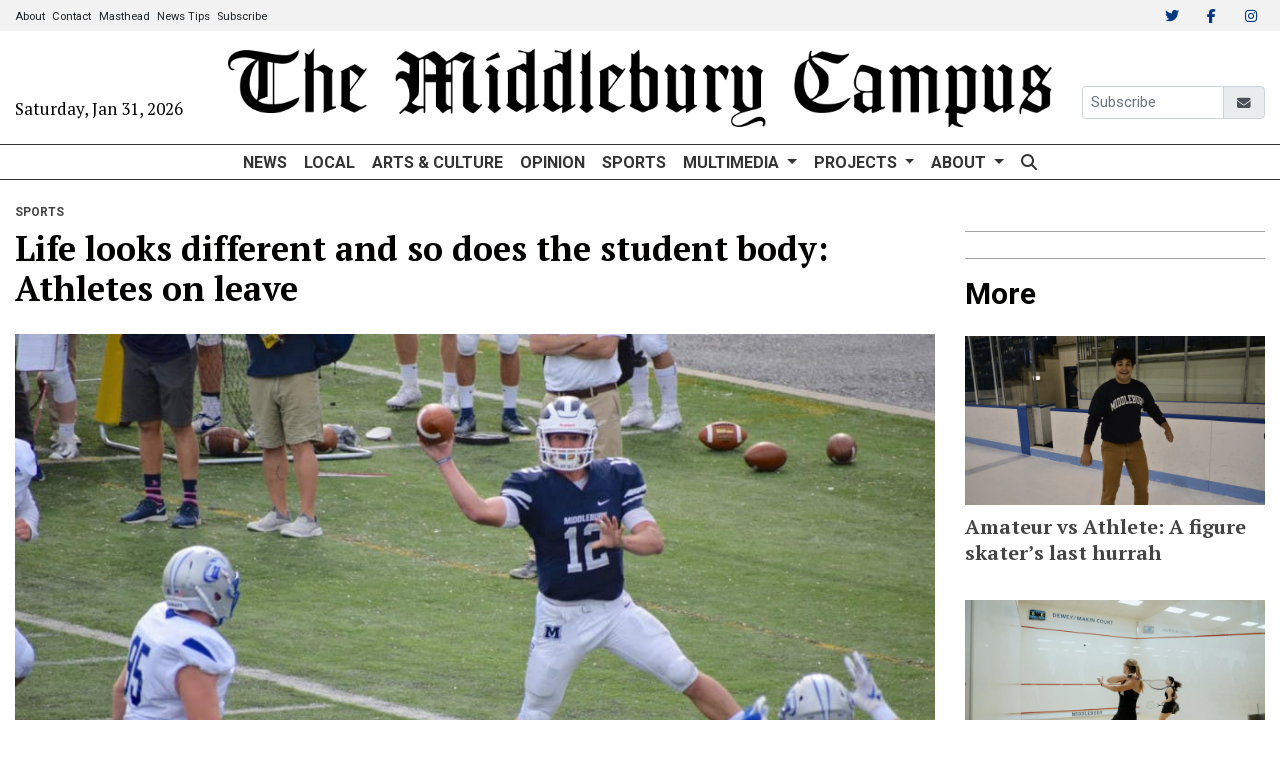

--- FILE ---
content_type: text/html; charset=UTF-8
request_url: https://www.middleburycampus.com/article/2020/09/life-looks-different-and-so-does-the-student-body-athletes-on-leave
body_size: 10375
content:
<!DOCTYPE html>
<html lang="en-US">
<!--
   _____ _   _                    _
  / ____| \ | |                  | |
 | (___ |  \| |_      _____  _ __| | _____
  \___ \| . ` \ \ /\ / / _ \| '__| |/ / __|
  ____) | |\  |\ V  V / (_) | |  |   <\__ \
 |_____/|_| \_| \_/\_/ \___/|_|  |_|\_\___/

SNworks - Solutions by The State News - http://getsnworks.com
-->
<head>
<meta charset="utf-8">
    <script type="text/javascript">var _sf_startpt=(new Date()).getTime();</script>

    <meta name="viewport" content="width=device-width">

    

    
            
<!-- CEO:STD-META -->


            	
                                                                
    <title>Life looks different and so does the student body: Athletes on leave - The Middlebury Campus</title>
<style>#__ceo-debug-message{display: none;}#__ceo-debug-message-open,#__ceo-debug-message-close{font-size: 18px;color: #333;text-decoration: none;position: absolute;top: 0;left: 10px;}#__ceo-debug-message-close{padding-right: 10px;}#__ceo-debug-message #__ceo-debug-message-open{display: none;}#__ceo-debug-message div{display: inline-block;}#__ceo-debug-message.message-collapse{width: 50px;}#__ceo-debug-message.message-collapse div{display: none;}#__ceo-debug-message.message-collapse #__ceo-debug-message-close{display: none;}#__ceo-debug-message.message-collapse #__ceo-debug-message-open{display: inline !important;}.__ceo-poll label{display: block;}ul.__ceo-poll{padding: 0;}.__ceo-poll li{list-style-type: none;margin: 0;margin-bottom: 5px;}.__ceo-poll [name="verify"]{opacity: 0.001;}.__ceo-poll .__ceo-poll-result{max-width: 100%;border-radius: 3px;background: #fff;position: relative;padding: 2px 0;}.__ceo-poll span{z-index: 10;padding-left: 4px;}.__ceo-poll .__ceo-poll-fill{padding: 2px 4px;z-index: 5;top: 0;background: #4b9cd3;color: #fff;border-radius: 3px;position: absolute;overflow: hidden;}.__ceo-flex-container{display: flex;}.__ceo-flex-container .__ceo-flex-col{flex-grow: 1;}.__ceo-table{margin: 10px 0;}.__ceo-table td{border: 1px solid #333;padding: 0 10px;}.text-align-center{text-align: center;}.text-align-right{text-align: right;}.text-align-left{text-align: left;}.__ceo-text-right:empty{margin-bottom: 1em;}article:not(.arx-content) .btn{font-weight: 700;}article:not(.arx-content) .float-left.embedded-media{padding: 0px 15px 15px 0px;}article:not(.arx-content) .align-center{text-align: center;}article:not(.arx-content) .align-right{text-align: right;}article:not(.arx-content) .align-left{text-align: left;}article:not(.arx-content) table{background-color: #f1f1f1;border-radius: 3px;width: 100%;border-collapse: collapse;border-spacing: 0;margin-bottom: 1.5rem;caption-side: bottom;}article:not(.arx-content) table th{text-align: left;padding: 0.5rem;border-bottom: 1px solid #ccc;}article:not(.arx-content) table td{padding: 0.5rem;border-bottom: 1px solid #ccc;}article:not(.arx-content) figure:not(.embedded-media)> figcaption{font-size: 0.8rem;margin-top: 0.5rem;line-height: 1rem;}</style>

    <meta name="description" content="Without collegiate competition this fall due to Covid-19, some Middlebury student-athletes have chosen to take time off.">

            <meta property="fb:app_id" content="307341417982982">                 <meta name="twitter:site" content="@middcampus">     
        <meta property="og:url" content="https://www.middleburycampus.com/article/2020/09/life-looks-different-and-so-does-the-student-body-athletes-on-leave">     <meta property="og:type" content="article">
    <meta property="og:site_name" content="The Middlebury Campus">
    <meta property="og:title" content="Life looks different and so does the student body: Athletes on leave - The Middlebury Campus">     <meta property="og:description" content="Without collegiate competition this fall due to Covid-19, some Middlebury student-athletes have chosen to take time off.">             <meta name="twitter:card" content="summary_large_image">


    
                                
                    <meta property="og:image" content="https://snworksceo.imgix.net/mbc/1d2949a5-b673-4bef-a630-40867e621172.sized-1000x1000.jpg?w=800&amp;dpr=2&amp;ar=16%3A9&amp;fit=crop&amp;crop=faces">          <meta property="og:image:width" content="800">         <meta property="og:image:height" content="600">     
			<meta name="robots" content="noindex, nofollow">
	
    <script type="application/ld+json">
          {
            "@context": "http://schema.org",
            "@type": "NewsArticle",
            "headline": "Life looks different and so does the student body: Athletes on leave",
            "url": "https://www.middleburycampus.com/article/2020/09/life-looks-different-and-so-does-the-student-body-athletes-on-leave",
                            "thumbnailUrl": "https://snworksceo.imgix.net/mbc/1d2949a5-b673-4bef-a630-40867e621172.sized-1000x1000.jpg?w=800",
                "image": "https://snworksceo.imgix.net/mbc/1d2949a5-b673-4bef-a630-40867e621172.sized-1000x1000.jpg?w=800",
                        "dateCreated": "2020-09-10T05:58:06-04:00",
            "articleSection": "A Year In",
            "creator": ["Jenny Langerman"],
            "author": ["Jenny Langerman"],
            "keywords": ["Sports","Covid-19","A Year In","A Year in Pieces","Middlebury Athletics","student-athletes"]
          }
    </script>


    <!-- Google Tag Manager -->
<script>(function(w,d,s,l,i){w[l]=w[l]||[];w[l].push({'gtm.start':
new Date().getTime(),event:'gtm.js'});var f=d.getElementsByTagName(s)[0],
j=d.createElement(s),dl=l!='dataLayer'?'&l='+l:'';j.async=true;j.src=
'https://www.googletagmanager.com/gtm.js?id='+i+dl;f.parentNode.insertBefore(j,f);
})(window,document,'script','dataLayer','GTM-NQH63HS');</script>
<!-- End Google Tag Manager -->

    <link rel="preconnect" href="https://d32081hfx7ir9x.cloudfront.net">
    <link rel="preconnect" href="https://fonts.googleapis.com">
    <link rel="preconnect" href="https://fonts.gstatic.com" crossorigin>
    <link href="https://fonts.googleapis.com/css2?family=PT+Serif:wght@400;700&family=Roboto:wght@300;400;700&display=swap" rel="stylesheet">
    <link rel="stylesheet" href="https://stackpath.bootstrapcdn.com/bootstrap/4.3.1/css/bootstrap.min.css" integrity="sha384-ggOyR0iXCbMQv3Xipma34MD+dH/1fQ784/j6cY/iJTQUOhcWr7x9JvoRxT2MZw1T" crossorigin="anonymous">
    <link rel="stylesheet" type="text/css" media="screen, print" href="https://d32081hfx7ir9x.cloudfront.net/3531560dfe7dd3e3fae70fde186d9211/dist/css/master.css">

    <script src="https://kit.fontawesome.com/8c779e6842.js" crossorigin="anonymous" data-auto-replace-svg="nest"></script>

    
    <link rel="apple-touch-icon" sizes="57x57" href="https://d32081hfx7ir9x.cloudfront.net/3531560dfe7dd3e3fae70fde186d9211/dist/img/favicons/apple-icon-57x57.png">
<link rel="apple-touch-icon" sizes="60x60" href="https://d32081hfx7ir9x.cloudfront.net/3531560dfe7dd3e3fae70fde186d9211/dist/img/favicons/apple-icon-60x60.png">
<link rel="apple-touch-icon" sizes="72x72" href="https://d32081hfx7ir9x.cloudfront.net/3531560dfe7dd3e3fae70fde186d9211/dist/img/favicons/apple-icon-72x72.png">
<link rel="apple-touch-icon" sizes="76x76" href="https://d32081hfx7ir9x.cloudfront.net/3531560dfe7dd3e3fae70fde186d9211/dist/img/favicons/apple-icon-76x76.png">
<link rel="apple-touch-icon" sizes="114x114" href="https://d32081hfx7ir9x.cloudfront.net/3531560dfe7dd3e3fae70fde186d9211/dist/img/favicons/apple-icon-114x114.png">
<link rel="apple-touch-icon" sizes="120x120" href="https://d32081hfx7ir9x.cloudfront.net/3531560dfe7dd3e3fae70fde186d9211/dist/img/favicons/apple-icon-120x120.png">
<link rel="apple-touch-icon" sizes="144x144" href="https://d32081hfx7ir9x.cloudfront.net/3531560dfe7dd3e3fae70fde186d9211/dist/img/favicons/apple-icon-144x144.png">
<link rel="apple-touch-icon" sizes="152x152" href="https://d32081hfx7ir9x.cloudfront.net/3531560dfe7dd3e3fae70fde186d9211/dist/img/favicons/apple-icon-152x152.png">
<link rel="apple-touch-icon" sizes="180x180" href="https://d32081hfx7ir9x.cloudfront.net/3531560dfe7dd3e3fae70fde186d9211/dist/img/favicons/apple-icon-180x180.png">
<link rel="icon" type="image/png" sizes="192x192" href="https://d32081hfx7ir9x.cloudfront.net/3531560dfe7dd3e3fae70fde186d9211/dist/img/favicons/android-icon-192x192.png">
<link rel="icon" type="image/png" sizes="32x32" href="https://d32081hfx7ir9x.cloudfront.net/3531560dfe7dd3e3fae70fde186d9211/dist/img/favicons/favicon-32x32.png">
<link rel="icon" type="image/png" sizes="96x96" href="https://d32081hfx7ir9x.cloudfront.net/3531560dfe7dd3e3fae70fde186d9211/dist/img/favicons/favicon-96x96.png">
<link rel="icon" type="image/png" sizes="16x16" href="https://d32081hfx7ir9x.cloudfront.net/3531560dfe7dd3e3fae70fde186d9211/dist/img/favicons/favicon-16x16.png">
<link rel="manifest" href="https://d32081hfx7ir9x.cloudfront.net/3531560dfe7dd3e3fae70fde186d9211/dist/img/favicons/manifest.json">
<meta name="msapplication-TileColor" content="#ffffff">
<meta name="msapplication-TileImage" content="https://d32081hfx7ir9x.cloudfront.net/3531560dfe7dd3e3fae70fde186d9211/dist/img/favicons/ms-icon-144x144.png">
<meta name="theme-color" content="#ffffff">
    <meta property="fb:app_id" content="307341417982982"> 
            <link rev="canonical" type="text/html" href="https://www.middleburycampus.com/article/2020/09/life-looks-different-and-so-does-the-student-body-athletes-on-leave">
    <link rel="alternate shorter" type="text/html" href="">

    <link href="https://vjs.zencdn.net/7.5.4/video-js.css" rel="stylesheet">
    <link href="https://unpkg.com/@videojs/themes@1/dist/forest/index.css" rel="stylesheet">
    <script src="https://vjs.zencdn.net/7.5.4/video.js"></script>

        </head>
<body>
<div id="fb-root"></div>
    <script async defer crossorigin="anonymous" src="https://connect.facebook.net/en_US/sdk.js#xfbml=1&version=v12.0&appId=307341417982982&autoLogAppEvents=1" nonce="3yznCKAW"></script>
    <script src="https://www.middleburycampus.com/amgr/loader.js"></script>
    <script src="https://www.middleburycampus.com/amgr/manifest.js"></script>



    <!-- Google Tag Manager (noscript) -->
<noscript><iframe src="https://www.googletagmanager.com/ns.html?id=GTM-NQH63HS" height="0" width="0" style="display:none;visibility:hidden"></iframe></noscript>
<!-- End Google Tag Manager (noscript) -->
    <div class="skip-content">
        <span class="d-inline-block bg-white">Skip to <a href="#main-content" tabindex="0">Content</a>, <a href="#dockedNavContainer" tabindex="0">Navigation</a>, or <a href="#main-footer" tabindex="0">Footer</a>.</span>
    </div>

    <div class="preheader bg-gray">
    <div class="container-fluid max-width">
        <div class="row align-items-center">
            <div class="col-12 col-md-6 text-center text-md-left">
                <ul class="list-inline mb-0 pb-0">
                    <li class="list-inline-item text-smaller mr-1"><a class="text-body" href="https://www.middleburycampus.com/page/about">About</a></li>
                    <li class="list-inline-item text-smaller mr-1"><a class="text-body" href="https://www.middleburycampus.com/page/contact">Contact</a></li>
                    <li class="list-inline-item text-smaller mr-1"><a class="text-body" href="https://www.middleburycampus.com/page/masthead">Masthead</a></li>
                    <li class="list-inline-item text-smaller mr-1"><a class="text-body" href="https://www.middleburycampus.com/page/submit-a-tip">News Tips</a></li>
                    <li class="list-inline-item text-smaller"><a class="text-body" href="https://www.middleburycampus.com/page/subscribe">Subscribe</a></li>
                </ul>
            </div>
            <div class="col-12 col-md-6 text-center text-md-right">
                <ul class="list-inline mb-0 pb-0">
                    <li class="list-inline-item"><a href="https://twitter.com/middcampus" class="nav-link px-2 pl-lg-0 pr-lg-2" target="_blank"><i class="fab fa-twitter" aria-label="Twitter"></i></a></li>
                    <li class="list-inline-item"><a href="https://www.facebook.com/middleburycampus" class="nav-link px-2" target="_blank"><i class="fab fa-facebook-f" aria-label="Facebook"></i></a></li>
                    <li class="list-inline-item"><a href="https://www.instagram.com/middleburycampus" class="nav-link px-2" target="_blank"><i class="fab fa-instagram" aria-labe="Instagram"></i></a></li>
                </ul>

            </div>
       </div>
    </div>
</div>
    <header class="my-3">
    <div class="container-fluid max-width">
        <div class="row align-items-end">
            <div class="col-12 col-md-6 col-lg-8 order-1 order-md-2 text-center">
                <a href="https://www.middleburycampus.com/"><img src="https://d32081hfx7ir9x.cloudfront.net/3531560dfe7dd3e3fae70fde186d9211/dist/img/logo-black.png" class="w-100 d-block mx-auto" alt="Logo of The Middlebury Campus"></a>
            </div>
            <div class="col-12 col-md-3 col-lg-2 order-2 order-md-1 text-center text-md-left">
                <div class="h6 font-weight-light font-serif">Saturday, Jan 31, 2026</div>
            </div>
            <div class="col-12 col-md-3 col-lg-2 order-3 text-right d-none d-md-block">
                <form action="https://middlebury.us4.list-manage.com/subscribe/post?u=9389cbe5b82c8b550ecd6a51b&id=86fc7e0082" method="post" id="mc-embedded-subscribe-form" name="mc-embedded-subscribe-form" class="validate mb-2" target="_blank" novalidate="">
                    <div class="align-content-center">
                        <label for="mce-EMAIL" class="form-label pr-2 sr-only">Email</label>
                        <div class="input-group">
                            <input type="email" value="" name="EMAIL" class="form-control form-control-sm font-sans" id="mce-EMAIL" placeholder="Subscribe" required=""><div style="position: absolute; left: -8000px;" aria-hidden="true"><input type="text" name="b_9389cbe5b82c8b550ecd6a51b_86fc7e0082" tabindex="-1" value=""></div>
                            <div class="input-group-append">
                                <span class="input-group-text py-0">
                                    <button type="submit" name="subscribe" id="mc-embedded-subscribe" class="unstyled-button"><i class="fas fa-envelope text-smaller" aria-label="Subscribe"></i></button>
                                </span>
                            </div>
                        </div>
                        <div class="sr-only">
                        </div>
                    </div>
                </form>
            </div>
        </div>
    </div>
</header>
                                

<div id="dockedNavContainer">
    <nav class="navbar navbar-expand-lg navbar-light py-0" id="mainNavbar">
        <div class="container-fluid max-width">
            <button class="navbar-toggler border-0" type="button" data-toggle="collapse" data-target="#mainNavbarContent">
                <i class="fas fa-bars text-body"></i>
            </button>
            <a href="https://www.middleburycampus.com/" class="d-block mx-auto d-lg-none pr-3 py-2"><img src="https://d32081hfx7ir9x.cloudfront.net/3531560dfe7dd3e3fae70fde186d9211/dist/img/logo-black.png" style="max-width:250px;" class="home-link-mobile" alt="The Middlebury Campus"></a>
            <form method="get" action="https://www.middleburycampus.com/search" class="d-none w-100" role="search">
                <div class="d-flex">
                    <input type="hidden" name="a" value="1">
                    <input type="hidden" name="o" value="date">
                    <input type="search" name="s" class="flex-grow-1 form-control form-control-sm" placeholder="Search The Middlebury Campus">
                    <button type="submit" aria-label="Search" class="ml-3 btn-reset d-inline"><i class="fas fa-search"></i></button>
                </div>
            </form>
            <a class="d-lg-none" href="https://www.middleburycampus.com/search?a=1&amp;o=date" aria-label="Search The Middlebury Campus">
                <i class="fas fa-search text-body"></i>
            </a>

            <div class="collapse navbar-collapse text-uppercase font-sans" id="mainNavbarContent">

                <div class="row w-100 align-items-center px-0 mx-0">
                    <div class="col-lg text-center">
                        <ul class="navbar-nav mx-auto justify-content-center align-items-center">
                                                                                                <li class="navbar-item"><a id="navbar-item-news" class="nav-link" href="https://www.middleburycampus.com/section/news" title="News">News</a></li>
                                                                                                                                <li class="navbar-item"><a id="navbar-item-local" class="nav-link" href="https://www.middleburycampus.com/section/local" title="Local">Local</a></li>
                                                                                                                                <li class="navbar-item"><a id="navbar-item-arts" class="nav-link" href="https://www.middleburycampus.com/section/arts-culture" title="Arts&#x20;&amp;&#x20;Culture">Arts & Culture</a></li>
                                                                                                                                <li class="navbar-item"><a id="navbar-item-opinion" class="nav-link" href="https://www.middleburycampus.com/section/opinion" title="Opinion">Opinion</a></li>
                                                                                                                                <li class="navbar-item"><a id="navbar-item-sports" class="nav-link" href="https://www.middleburycampus.com/section/sports" title="Sports">Sports</a></li>
                                                                                                                                <li class="navbar-item dropdown text-center" id="mmDropdownContainer">
                                        <a class="nav-link dropdown-toggle" href="https://www.middleburycampus.com/section/multimedia" id="navbarDropdownMm" role="button" data-toggle="dropdown" aria-haspopup="true" aria-expanded="false">
                                            Multimedia
                                        </a>
                                        <div class="dropdown-menu" aria-labelledby="navbarDropdownMm">
                                                                                            <a class="dropdown-item" href="https://www.middleburycampus.com/section/photo-of-the-week">Photo of the Week</a>
                                                                                            <a class="dropdown-item" href="https://docs.google.com/forms/d/e/1FAIpQLSc12RCgaRrcjhYLuNxqoRilKhRr85yqt7vo32jIuWuc0wOdDg/viewform?usp=header">Submit Photo of the Week</a>
                                                                                    </div>
                                    </li>
                                                                                                                                <li class="navbar-item dropdown text-center" id="projectsDropdownContainer">
                                        <a class="nav-link dropdown-toggle" href="https://www.middleburycampus.com/page/projects" id="navbarDropdownProjects" role="button" data-toggle="dropdown" aria-haspopup="true" aria-expanded="false">
                                            Projects
                                        </a>
                                        <div class="dropdown-menu" aria-labelledby="navbarDropdownProjects">
                                                                                            <a class="dropdown-item" href="https://www.middleburycampus.com/section/zeitgeist-2025">Zeitgeist 2025</a>
                                                                                            <a class="dropdown-item" href="https://www.middleburycampus.com/section/zeitgeist-2024">Zeitgeist 2024</a>
                                                                                            <a class="dropdown-item" href="https://www.middleburycampus.com/section/environment-at-middlebury">Environment at Middlebury</a>
                                                                                            <a class="dropdown-item" href="https://www.middleburycampus.com/section/a-year-in">A Year In</a>
                                                                                            <a class="dropdown-item" href="https://www.middleburycampus.com/section/the-college-and-the-institute">The College and the Institute</a>
                                                                                            <a class="dropdown-item" href="https://www.middleburycampus.com/section/love-issue">The Love Issue</a>
                                                                                            <a class="dropdown-item" href="https://www.middleburycampus.com/section/energy2028-explained-a-four-part-series">Energy2028, explained: A four-part series</a>
                                                                                    </div>
                                    </li>
                                                                                                                                <li class="navbar-item dropdown text-center" id="aboutDropdownContainer">
                                        <a class="nav-link dropdown-toggle" href="https://www.middleburycampus.com/page/about" id="navbarDropdownAbout" role="button" data-toggle="dropdown" aria-haspopup="true" aria-expanded="false">
                                            About
                                        </a>
                                        <div class="dropdown-menu" aria-labelledby="navbarDropdownAbout">
                                                                                            <a class="dropdown-item" href="https://www.middleburycampus.com/page/contact">Contact</a>
                                                                                            <a class="dropdown-item" href="https://www.middleburycampus.com/page/join">Join The Staff</a>
                                                                                            <a class="dropdown-item" href="https://www.middleburycampus.com/page/masthead">Masthead</a>
                                                                                            <a class="dropdown-item" href="https://www.middleburycampus.com/page/print-schedule">Print Schedule</a>
                                                                                    </div>
                                    </li>
                                                                                                                                <li class="navbar-item d-none d-lg-flex"><a id="navbar-item-search" class="nav-link" href="https://www.middleburycampus.com/search?a=1" title="" aria-label="Search The Middlebury Campus"><i class="fas fa-search"></i></a></li>
                                                                                    </ul>
                    </div>
                </div>


            </div>
        </div>
    </nav>
</div>

    

    <div class="mt-4">
        <!-- START gryphon/ads/placement-d.tpl -->
<div class="ad leaderboard text-center d-none d-md-block">
            <div><script>_snw.admanager.loadSlot('leaderboard')</script></div>
    </div>
<!-- END gryphon/ads/placement-d.tpl -->
    </div>

    <div id="main-content">
        <!-- START gryphon/article/main.tpl -->


    
<div class="container-fluid max-width my-4">
    <div class="row">
        <div class="col">
            <article class="full-article">

                <div class="kicker"><span class="kicker"><a href="https://www.middleburycampus.com/section/sports">Sports</a></span></div>

                <h1>Life looks different and so does the student body: Athletes on leave</h1>
                
                                    <figure class="dom-art-container my-4">
                                                    <img src="https://snworksceo.imgix.net/mbc/1d2949a5-b673-4bef-a630-40867e621172.sized-1000x1000.jpg?w=1000" alt="" class="w-100">
                                                <div class="domphoto-caption mt-2">
                            

                            
                        </div>
                    </figure>
                
                                    <div class="row  mt-4 mb-0 mb-md-4">
                        <div class="col-12 col-md-6">
                            <aside class="author-name">
                                        
    
                                    
        By <a href="https://www.middleburycampus.com/staff/jenny-langerman">Jenny Langerman</a>
                        <ul class="list-inline d-inline">
                            </ul>

                    
                                <div class="mt-1">
                                    <span class="can-localize">September 10, 2020 | 5:58am EDT</span>
                                </div>
                            </aside>
                        </div>
                        <div class="col-12 col-md-6 text-left text-md-right d-print-none">
                            <ul class="social-links list-unsyled list-inline mt-4 mt-md-0">
                                <li class="list-inline-item"><a href="http://www.facebook.com/sharer.php?u=https://www.middleburycampus.com/article/2020/09/life-looks-different-and-so-does-the-student-body-athletes-on-leave" target="_blank" class="sends-events" data-ga-category="Share" data-ga-action="click" data-ga-label="facebook" data-ga-value="CURL"><i class="fab fa-facebook"></i></a></li>
                                <li class="list-inline-item"><a href="http://twitter.com/intent/tweet?url=https://www.middleburycampus.com/article/2020/09/life-looks-different-and-so-does-the-student-body-athletes-on-leave&amp;text=Life looks different and so does the student body: Athletes on leave" target="_blank" class="sends-events" data-ga-category="Share" data-ga-action="click" data-ga-label="twitter" data-ga-value="CURL"><i class="fab fa-twitter"></i></a></li>
                                                                <li class="list-inline-item"><a href="mailto:?subject=Life%20looks%20different%20and%20so%20does%20the%20student%20body%3A%20Athletes%20on%20leave%20|%20The%20Middlebury%20Campus&amp;text=Check%20out%20this%20article%20from%20The%20Middlebury%20Campus%3A%20https%3A%2F%2Fwww.middleburycampus.com%2Farticle%2F2020%2F09%2Flife-looks-different-and-so-does-the-student-body-athletes-on-leave" class="sends-events" data-ga-category="Share" data-ga-action="click" data-ga-label="email" data-ga-value="CURL"><i class="fa fa-envelope"></i></a></li>
                                <li class="list-inline-item"><a href="#" onclick="window.print()" class="sends-events" data-ga-category="Share" data-ga-action="click" data-ga-label="facebook" data-ga-value="CURL"><i class="fas fa-print"></i></a></li>
                            </ul>
                        </div>
                    </div>
                
                <div class="imported article-content mx-0 mx-md-5 px-0 px-md-5 mb-4">
                                            <p></p>
<p><span style="font-weight: 400;">A fall semester without sports is a consequence of Covid-19 felt by many. Even as sports have slowly returned on the professional level, many collegiate and recreational programs are still on pause, including the NESCAC. Since sports are an integral part of the Middlebury experience for student-athletes, some have made the decision to not return to campus this fall.</span><br>
<br>
<span style="font-weight: 400;">The decision to take the semester off was not an easy one for most. For women’s soccer captain <strong>Izzy Hartnett ’21</strong>, reaching a decision meant contemplating what she wanted out of her final year at Middlebury. </span><br>
<br>
<span style="font-weight: 400;">“When I spent time contemplating what has formed my Middlebury experience, my mind went immediately to the women’s soccer team,” Hartnett said. “Some of my favorite and happiest moments at Middlebury have been in our locker room, on Dragone and Proc dinners with the team.”</span><br>
<br>
<span style="font-weight: 400;">Hartnett says that although soccer is a large part of her life, playing as a member of the Middlebury women’s soccer team has been particularly invaluable. “As the July 6 deadline started to approach, I was not ready to give up the MWS I have known and loved for the past three years,” she said. </span><br>
<br>
<span style="font-weight: 400;">The decision-making process was more complex for football captain and QB1 <strong>Will Jernigan ’21</strong>, who is also taking the semester off from Middlebury. In thinking about the coming semester from an academic standpoint, Jernigan realized his desire to live a normal last year at Middlebury. Thus, a leave of absence seemed logical. Approaching it as an athlete only reaffirmed this sentiment. </span><br>
<br>
<figure style="max-width:100%;width:100%" class="embedded-media embedded-image">
    <img src="https://snworksceo.imgix.net/mbc/4b293bf6-6c0a-4bc7-81d2-e0d9fcbcc0e0.sized-1000x1000.jpg?w=100%25" alt="Will-Jernigan-Oct-12-vs-Colby-475x317" />    <figcaption class="embedded-caption">
                <div class="photo-caption">
            Will Jernigan ’21 is one of many athletes who chose not to return to campus this year. Jernigan is pictured above in the October 12, 2019 game against Colby. (<a href="https://middleburycampus.com/staff_profile/benjy-renton/">Benjy Renton)</a>
        </div>
    </figcaption>
</figure><br>
<br>
<span style="font-weight: 400;">“It was almost an easier decision for me now that the season has been canceled,” Jernigan said. “[Football] has been a passion of mine since growing up, and it would be my final opportunity to suit up, play and practice and study with the team … Now I’ll have another chance at it.”</span><br>
<br>
<span style="font-weight: 400;">Though the cancellation of sports competition is an unfortunate reality, many of these student-athletes have found silver linings in deferring. Jernigan is excited about the professional opportunities provided by this free time, which he cites as another reason to unenroll this fall. </span><br>
<br>
<span style="font-weight: 400;">“It [will] give me a little more work experience on my resume this fall,” Jernigan said. “Not only that, but I’ll have another summer before returning to school, so it gives me another summer internship cycle that I’m excited to take advantage of.” </span><br>
<br>
<span style="font-weight: 400;">While home this fall, Jernigan plans to continue his summer internship working for a technology startup in the propane industry, as well as beginning additional work with a capital investment firm.</span><br>
<br>
<span style="font-weight: 400;">Other athletes feel similarly. “I feel so grateful that I am able to take time off from school and from soccer to pursue an internship at the ACLU of Vermont as an Advocacy Intern while I cheer my team on from afar,” Hartnett said. Similarly, men’s soccer goalkeeper <strong>Marco Kaper ’21</strong> reports that he is spending his semester off “coaching youth soccer [and] taking a nutrition course, along with continuing [his] internship from the summer.” </span><br>
<br>
<span style="font-weight: 400;">In some way or another, Middlebury’s student-athletes on leave are diving into a new normal: a semester without sports.</span></p>

                        <div class="inline-ad d-block my-4 mr-0 mr-md-4 text-center d-print-none">
                            <!-- START gryphon/ads/placement-d.tpl -->
<div class="ad rectangle text-center">
        </div>
<!-- END gryphon/ads/placement-d.tpl -->
                        </div>
                    
                    <div class="mt-4">
                            
    
                    </div>

                    <hr>

                    <div class="mt-4 d-print-none">
                                        <div class="d-flex align-items-center">
                <div class="subheader h3 font-sans font-weight-bold mb-0 pb-0">Comments</div>
    </div>


                                                                                <div id="disqus_thread"></div>
<script>
var disqus_config = function () {
    this.page.url = "https://www.middleburycampus.com/article/2020/09/life-looks-different-and-so-does-the-student-body-athletes-on-leave"; // Replace PAGE_URL with your page's canonical URL variable
    this.page.identifier = "843cd2cf-452e-4991-8ed8-2992a73e1f92"; // Replace PAGE_IDENTIFIER with your page's unique identifier variable
};

(function() { // DON'T EDIT BELOW THIS LINE
var d = document, s = d.createElement('script');
s.src = 'https://middleburycampus.disqus.com/embed.js';
s.setAttribute('data-timestamp', +new Date());
(d.head || d.body).appendChild(s);
})();
</script>
<noscript>Please enable JavaScript to view the <a href="https://disqus.com/?ref_noscript">comments powered by Disqus.</a>
</noscript>

                                            </div>

                </div>

            </article>
        </div>

                                    
        

<div class="col-12 fixed-sidebar d-print-none">
            <div class="mb-4 text-center">
            <!-- START gryphon/ads/placement-d.tpl -->
<div class="ad rectangle text-center">
            <div><script>_snw.admanager.loadSlot('rectangle')</script></div>
    </div>
<!-- END gryphon/ads/placement-d.tpl -->
        </div>
        <hr class="bg-gray">
    
            <div class="my-4 text-center">
            <!-- START gryphon/ads/placement-d.tpl -->
<div class="ad skyscraper text-center">
            <div><script>_snw.admanager.loadSlot('skyscraper')</script></div>
   </div>
<!-- END gryphon/ads/placement-d.tpl -->
        </div>
        <hr class="bg-gray">
                                <div class="mb-4 d-print-none">
                                    <div class="d-flex align-items-center">
                <div class="subheader h3 font-sans font-weight-bold mb-0 pb-0">More</div>
    </div>


                                            <div class="mt-4">
                                    
    
            
            
        
                    
    <article class="art-above">

                <div class="row">
            <div class="col-12 col-md-12   d-none d-md-block">
                                                        <div class="image-container mb-2 mb-md-0">
                                                    <a href="https://www.middleburycampus.com/article/2026/01/amateur-vs-athlete-a-figure-skaters-last-hurrah" title="Amateur vs Athlete: A figure skater’s last hurrah"><img src="https://snworksceo.imgix.net/mbc/ae0af441-ea38-4325-b984-aee4d39c7fef.sized-1000x1000.png?w=1500&amp;ar=16%3A9&amp;fit=crop&amp;crop=faces&amp;facepad=3&amp;auto=format" class="dom-art-above-image w-100 d-block mx-auto" alt="Screenshot 2026-01-22 at 4.00.09 AM.png" loading="lazy"></a>
                                                                                                                                                                                
                                            </div>
                                    
                
                
            </div>
            <div class="col-12 col-md-12 ">
                <div class="">

                    <h4 class="headline has-photo mt-0 mt-md-2 mb-2"><a href="https://www.middleburycampus.com/article/2026/01/amateur-vs-athlete-a-figure-skaters-last-hurrah" title="Amateur vs Athlete: A figure skater’s last hurrah">Amateur vs Athlete: A figure skater’s last hurrah</a></h4>

                    
                                                                                </div>
            </div>
        </div>

        
    </article>

                        </div>
                                            <div class="mt-4">
                                    
    
            
            
        
                    
    <article class="art-above">

                <div class="row">
            <div class="col-12 col-md-12   d-none d-md-block">
                                                        <div class="image-container mb-2 mb-md-0">
                                                    <a href="https://www.middleburycampus.com/article/2026/01/womens-squash-goes-undefeated-in-home-triple-header" title="Women’s squash goes undefeated in home triple-header"><img src="https://snworksceo.imgix.net/mbc/6255472e-04d6-42ae-b123-b02decc5c90e.sized-1000x1000.png?w=1500&amp;ar=16%3A9&amp;fit=crop&amp;crop=faces&amp;facepad=3&amp;auto=format" class="dom-art-above-image w-100 d-block mx-auto" alt="Screenshot 2026-01-22 at 3.56.23 AM.png" loading="lazy"></a>
                                                                                                                                                                                
                                            </div>
                                    
                
                
            </div>
            <div class="col-12 col-md-12 ">
                <div class="">

                    <h4 class="headline has-photo mt-0 mt-md-2 mb-2"><a href="https://www.middleburycampus.com/article/2026/01/womens-squash-goes-undefeated-in-home-triple-header" title="Women’s squash goes undefeated in home triple-header">Women’s squash goes undefeated in home triple-header</a></h4>

                    
                                                                                </div>
            </div>
        </div>

        
    </article>

                        </div>
                                            <div class="mt-4">
                                    
    
            
            
        
                    
    <article class="art-above">

                <div class="row">
            <div class="col-12 col-md-12   d-none d-md-block">
                                                        <div class="image-container mb-2 mb-md-0">
                                                    <a href="https://www.middleburycampus.com/article/2026/01/from-both-sides-of-the-boards-a-sports-editors-sign-off" title="From both sides of the boards: a sports editor&#039;s sign-off"><img src="https://snworksceo.imgix.net/mbc/c8a225af-e202-455c-8717-ba0ca371f2ec.sized-1000x1000.png?w=1500&amp;ar=16%3A9&amp;fit=crop&amp;crop=faces&amp;facepad=3&amp;auto=format" class="dom-art-above-image w-100 d-block mx-auto" alt="Screenshot 2026-01-22 at 3.53.21 AM.png" loading="lazy"></a>
                                                                                                                                                                                
                                            </div>
                                    
                
                
            </div>
            <div class="col-12 col-md-12 ">
                <div class="">

                    <h4 class="headline has-photo mt-0 mt-md-2 mb-2"><a href="https://www.middleburycampus.com/article/2026/01/from-both-sides-of-the-boards-a-sports-editors-sign-off" title="From both sides of the boards: a sports editor&#039;s sign-off">From both sides of the boards: a sports editor&#039;s sign-off</a></h4>

                    
                                                                                </div>
            </div>
        </div>

        
    </article>

                        </div>
                                    </div>
            
        <hr class="bg-gray">
    
            <div class="">
                            <div class="d-flex align-items-center">
                <div class="subheader h3 font-sans font-weight-bold mb-0 pb-0">Popular</div>
    </div>



            <div class="mt-4">
                            </div>
        </div>
        
    
            <a class="twitter-timeline" data-height="450" href="https://twitter.com/middcampus?ref_src=twsrc%5Etfw">Tweets by middcampus</a> <script async src="https://platform.twitter.com/widgets.js" charset="utf-8"></script>
        <hr class="bg-gray">
        
</div>
    </div>
</div>

    </div>

    <hr class="bg-dark">

    <div class="my-4">
        <!-- START gryphon/ads/placement-d.tpl -->
<div class="ad leaderboard text-center d-none d-md-block">
            <div><script>_snw.admanager.loadSlot('leaderboard')</script></div>
    </div>
<!-- END gryphon/ads/placement-d.tpl -->
    </div>

    <footer class="bg-primary-color mt-3 py-3 text-white" id="main-footer">
    <div class="container-fluid max-width">
        <div class="row text-left align-items-lg-center">
            <div class="col-5 col-lg-8 order-lg-2 py-2">
                <div class="row">
                    <div class="col-12 col-lg offset-lg-2 d-none d-md-block">
                        <ul class="list-unstyled mb-0">
                            <li class="list-unstyled-item"><a href="https://www.middleburycampus.com/section/news" class="text-white font-weight-light">News</a></li>
                            <li class="list-unstyled-item"><a href="https://www.middleburycampus.com/section/local" class="text-white font-weight-light">Local</a></li>
                            <li class="list-unstyled-item"><a href="https://www.middleburycampus.com/section/arts-culture" class="text-white font-weight-light">Arts &amp; Culture</a></li>
                            <li class="list-unstyled-item"><a href="https://www.middleburycampus.com/section/opinion" class="text-white font-weight-light">Opinion</a></li>
                            <li class="list-unstyled-item"><a href="https://www.middleburycampus.com/section/sports" class="text-white font-weight-light">Sports</a></li>
                            <li class="list-unstyled-item"><a href="https://www.middleburycampus.com/section/cartoons" class="text-white font-weight-light">Cartoons</a></li>
                            <li class="list-unstyled-item"><a href="https://www.middleburycampus.com/page/projects" class="text-white font-weight-light">Projects</a></li>
                        </ul>
                    </div>
                    <div class="col-12 col-lg">
                        <ul class="list-unstyled mb-4 mb-lg-0">
                            <li class="list-unstyled-item"><a href="https://www.middleburycampus.com/page/about" class="text-white font-weight-light">About Us</a></li>
                            <li class="list-unstyled-item"><a href="https://www.middleburycampus.com/page/contact" class="text-white font-weight-light">Contact us</a></li>
                            <li class="list-unstyled-item"><a href="https://www.middleburycampus.com/page/join" class="text-white font-weight-light">Join</a></li>
                            <li class="list-unstyled-item"><a href="https://www.middleburycampus.com/page/translation-initiative" class="text-white font-weight-light">Translation Initiative</a></li>
                            <li class="list-unstyled-item"><a href="https://www.middleburycampus.com/page/masthead" class="text-white font-weight-light">Masthead</a></li>
                            <li class="list-unstyled-item"><a href="https://www.middleburycampus.com/page/terms" class="text-white font-weight-light">Terms of Service</a></li>
                            <li class="list-unstyled-item"><a href="https://www.middleburycampus.com/page/privacy" class="text-white font-weight-light">Privacy Policy</a></li>
                        </ul>
                    </div>
                    <div class="col-12 col-lg">
                        <form action="https://middlebury.us4.list-manage.com/subscribe/post?u=9389cbe5b82c8b550ecd6a51b&id=86fc7e0082" method="post" id="mc-embedded-subscribe-form" name="mc-embedded-subscribe-form" class="validate" target="_blank" novalidate="">
                            <div class="h6 font-sans text-white">Subscribe to our newsletter</div>
                            <div class="align-content-center">
                                <label for="mce-EMAIL" class="form-label pr-2 sr-only">Email</label>
                                <div class="">
                                    <input type="email" value="" name="EMAIL" class="form-control form-control-sm font-sans" id="mce-EMAIL" placeholder="Your Email Address" required=""><div style="position: absolute; left: -8000px;" aria-hidden="true"><input type="text" name="b_9389cbe5b82c8b550ecd6a51b_86fc7e0082" tabindex="-1" value=""></div>
                                </div>
                                <div class="">
                                    <input type="submit" value="Subscribe" name="subscribe" id="mc-embedded-subscribe" class="btn btn-primary btn-inverse font-weight-bold font-sans btn-sm btn-block mt-2">
                                </div>
                            </div>
                        </form>
                    </div>
                </div>
            </div>
            <div class="col-7 col-lg ml-lg-4 order-lg-1 py-2">
                <div class="">
                    <a href="https://www.middleburycampus.com/"><img src="https://d32081hfx7ir9x.cloudfront.net/3531560dfe7dd3e3fae70fde186d9211/dist/img/logo-white.png" alt="The Middlebury Campus" class="d-inline-block mt-n2 mb-3 w-100"></a>

                    <p>
                        The Middlebury Campus is the student-run weekly newspaper of Middlebury College. Founded in 1905, our staff has published thousands of stories pertaining to the campus and surrounding community.
                    </p>

                    <ul class="list-inline d-block d-lg-inline mt-2 pr-lg-2">
                        <li class="list-inline-item"><a href="https://twitter.com/middcampus" aria-label="Follow us on Twitter">
                            <span class="fa-stack">
                                <i class="fa fa-circle fa-stack-2x text-white"></i>
                                <i class="fab fa-twitter fa-stack-1x text-white"></i>
                            </span>
                        </a></li>
                        <li class="list-inline-item"><a href="https://facebook.com/middleburycampus" aria-label="Follow us on Facebook">
                            <span class="fa-stack">
                                <i class="fa fa-circle fa-stack-2x text-white"></i>
                                <i class="fab fa-facebook-f fa-stack-1x text-white"></i>
                            </span>
                        </a></li>
                        <li class="list-inline-item"><a href="https://instagram.com/middleburycampus" aria-label="Follow us on Instagram">
                            <span class="fa-stack">
                                <i class="fa fa-circle fa-stack-2x text-white"></i>
                                <i class="fab fa-instagram fa-stack-1x text-white"></i>
                            </span>
                        </a></li>
                    </ul>
                </div>
            </div>
        </div>
    </div>
    <div class="container py-2 font-weight-bold text-white">
        <div class="row">
            <div class="col-12 col-lg-6 text-center text-lg-left">
                <small>Powered by <a href="https://getsnworks.com" target="_blank"><img src="https://cdn.thesn.net/gAssets/SNworks.png" style="max-width:60px" class="d-inline-block mt-n1" alt="SNworks"></a> Solutions by The State News</small>
            </div>
            <div class="col-12 col-lg-6 text-center text-lg-right">
                <small>All Content &copy; 2026 The Middlebury Campus</small>
            </div>
        </div>
    </div>
</footer>

    <script src="https://code.jquery.com/jquery-3.4.1.min.js" integrity="sha256-CSXorXvZcTkaix6Yvo6HppcZGetbYMGWSFlBw8HfCJo=" crossorigin="anonymous"></script>
    <script src="https://cdn.jsdelivr.net/npm/popper.js@1.16.0/dist/umd/popper.min.js" integrity="sha384-Q6E9RHvbIyZFJoft+2mJbHaEWldlvI9IOYy5n3zV9zzTtmI3UksdQRVvoxMfooAo" crossorigin="anonymous"></script>
    <script src="https://stackpath.bootstrapcdn.com/bootstrap/4.4.1/js/bootstrap.min.js" integrity="sha384-wfSDF2E50Y2D1uUdj0O3uMBJnjuUD4Ih7YwaYd1iqfktj0Uod8GCExl3Og8ifwB6" crossorigin="anonymous"></script>

            <script src="https://d32081hfx7ir9x.cloudfront.net/3531560dfe7dd3e3fae70fde186d9211/dist/js/master-min.js"></script>
        <!-- Built in 0.58710598945618 seconds --><div id="__ceo-8B7A2F29-C494-4EAA-9D3D-93356FF6FB40"></div>
<script src="https://www.middleburycampus.com/b/e.js"></script>
<script></script>
</body>
</html>

--- FILE ---
content_type: text/javascript;charset=UTF-8
request_url: https://www.middleburycampus.com/b/e.js
body_size: 685
content:
var _ceo = _ceo || {};

console.log("Starting integration for mbc");
console.log("FP", "54135e28-bf13-4d5d-b848-e4999d51c996");
console.log("REF", "https://www.middleburycampus.com/article/2020/09/life-looks-different-and-so-does-the-student-body-athletes-on-leave");

window.addEventListener('DOMContentLoaded', function() {
    var _closer = document.getElementById('__ceo-debug-message-close');
    var _opener = document.getElementById('__ceo-debug-message-open');
    var _container = document.getElementById('__ceo-debug-message');

    var el = document.getElementById('__ceo-8B7A2F29-C494-4EAA-9D3D-93356FF6FB40');

    if (el) {
        window._ceo.BlockerEnabled = true;
    } else {
        window._ceo.BlockerEnabled = false;
    }

            
    if (!_container) {
        return;
    }

    _closer.addEventListener('click', function(e) {
        e.preventDefault();
        _container.classList.add('message-collapse');
    });
    _opener.addEventListener('click', function(e) {
        e.preventDefault();
        _container.classList.remove('message-collapse');
    });
});
